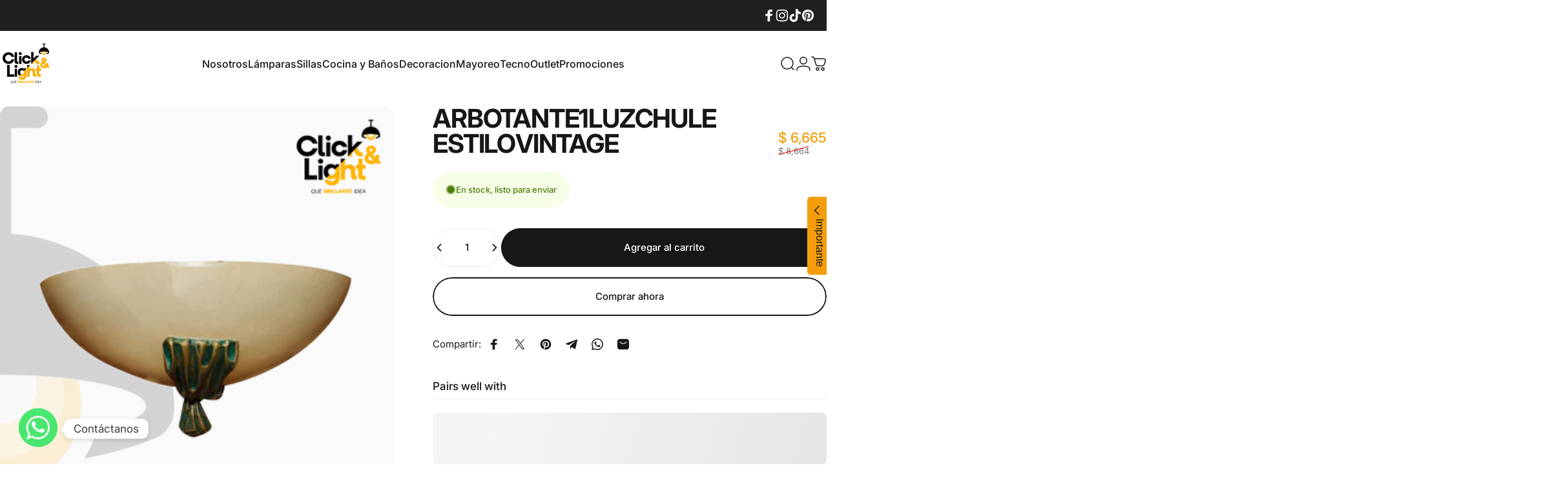

--- FILE ---
content_type: text/javascript
request_url: https://clicklight.mx/cdn/shop/t/13/assets/mobile-dock.js?v=19122230614610625561748987290
body_size: -419
content:
class MobileDock extends HTMLElement{constructor(){super(),new theme.initWhenVisible(this.init.bind(this))}get section(){return this.closest(".mobile-dock-section")}init(){const header=document.querySelector(".header-section");header===null?this.section.classList.add("active"):header.classList.contains("header-sticky")||(this.scrollY=parseInt(header.getBoundingClientRect().bottom),window.addEventListener("scroll",theme.utils.throttle(this.onScroll.bind(this)),!1)),setTimeout(()=>{document.documentElement.style.setProperty("--mobile-dock-height",`${this.offsetHeight}px`)})}onScroll(){window.scrollY>=this.scrollY?this.section.classList.add("active"):this.section.classList.remove("active")}}customElements.define("mobile-dock",MobileDock);
//# sourceMappingURL=/cdn/shop/t/13/assets/mobile-dock.js.map?v=19122230614610625561748987290
